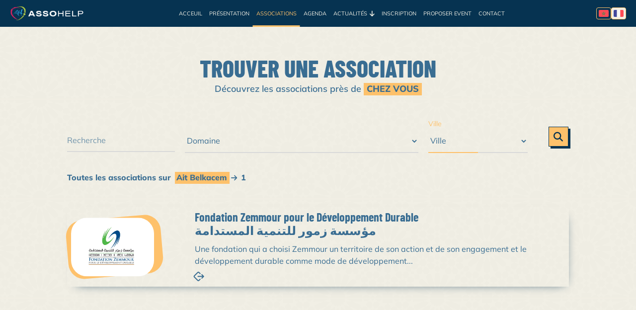

--- FILE ---
content_type: text/html; charset=UTF-8
request_url: https://assohelp.org/annuaire?ville=Ait+Belkacem
body_size: 4404
content:
<!--                                                        
                      {.`المملكة المغربية`.}
                      {.`Royaume du Maroc `.}

                              الــلّــه
                                Dieu

                                 {}
                                *  *
                               *    *
                              *      *
                   * * * * * ** * * *** * * * * *
                      * _   *          *   _ *
                         * *          _ **
                          * *  _   _ *   *
                         *    _  *  _     *
                        * _ *          * _ *
                       *                    *

               الوطــن                      المَلِــك
                 Roi                         Patrie

           ~^~^~`~^~`~^~`~^~`~^~^~`^~^~`^~^~^~^~^~^~`^~~`
                                                        -->
<!DOCTYPE html>
<!--                                                        [if lt IE 7]>
<html class="no-js ie lt-ie9 lt-ie8 lt-ie7"> <![endif]                                                        -->
<!--                                                        [if IE 7]>
<html class="no-js ie lt-ie9 lt-ie8"> <![endif]                                                        -->
<!--                                                        [if IE 8]>
<html class="no-js ie lt-ie9"> <![endif]                                                        -->
<!--                                                        [if IE]>
<html class="no-js ie"> <![endif]                                                        -->
<!-- [if gt IE 9]><! -->
<html class="responsive" lang="fr" dir="ltr">
  <head>
    <!-- Google tag (gtag.js) -->
<script async src="https://www.googletagmanager.com/gtag/js?id=G-ER7GT63HB9"></script>
<script>
  window.dataLayer = window.dataLayer || [];
  function gtag(){ dataLayer.push(arguments); }
  window.gtag = window.gtag || gtag;

  // Default denied + wait_for_update
  gtag('consent', 'default', {
    ad_storage: 'denied',
    analytics_storage: 'denied',
    ad_user_data: 'denied',
    ad_personalization: 'denied',
    wait_for_update: 500
  });

  gtag('js', new Date());

  // Multi-pages => OK de laisser send_page_view=true
  gtag('config', 'G-ER7GT63HB9', {
    send_page_view: true
  });

  (function () {
    function applyConsent(consent) {
      var granted = consent === 'accepted';
      gtag('consent', 'update', {
        ad_storage: granted ? 'granted' : 'denied',
        analytics_storage: granted ? 'granted' : 'denied',
        ad_user_data: granted ? 'granted' : 'denied',
        ad_personalization: granted ? 'granted' : 'denied'
      });
    }

    function getConsentFromCookie() {
      var name = 'cookie-consent-simple=';
      var parts = document.cookie.split(';');
      for (var i = 0; i < parts.length; i++) {
        var c = parts[i].trim();
        if (c.indexOf(name) === 0) {
          try {
            var value = decodeURIComponent(c.substring(name.length));
            var parsed = JSON.parse(value);
            return parsed && parsed.consent ? parsed.consent : null;
          } catch (e) { return null; }
        }
      }
      return null;
    }

    // applique le choix existant dès le chargement
    var existing = getConsentFromCookie();
    if (existing === 'accepted' || existing === 'declined') {
      applyConsent(existing);
    }

    // écoute ton composant CMP
    window.addEventListener('cookie-consent:updated', function (event) {
      if (!event.detail || !event.detail.consent) return;
      applyConsent(event.detail.consent);
    });
  })();
</script>



    <meta charset="UTF-8" />
    <meta http-equiv="X-UA-Compatible" content="IE=edge" />
    <meta name="viewport" content="width=device-width, initial-scale=1.0" />
    <meta name="robots" content="index, follow" />

    <link rel="icon" type="image/png" sizes="32x32" href="/build/images/favicon/favicon-32x32.png" />
    <link rel="icon" type="image/png" sizes="16x16" href="/build/images/favicon/favicon-16x16.png" />
    <link rel="apple-touch-icon" sizes="180x180" href="/build/images/favicon/apple-touch-icon.png" />
    <link rel="manifest" href="/manifest/site.webmanifest" />

    <title>
        Annuaire Associatif | Assohelp.org
    </title>

    <meta name="copyright" content="© Assohelp. Tous droits réservés." />
    <meta name="author" content="Assohelp.org" />
    <meta name="keywords" content="دليل,assohelp,association,événement,développement,المغرب,جمعيات,منظمات,حدث,تنمية,maroc,ensemble,متطوع,مجال,domaine,casablanca,facebook,association marocaine des jeunes benevoles,bénévolat,bénévole,sociale,solidarité,enactus,enactus emi,entreprenariat social,entrepreneuriat,jeunesse marocaine,maroc,mexico,projet associatif,culturelle,engagement,marocains,marocains pluriels,marocains pluriels juniors,notre culture,sqala,assohelp.org,associations,orphelinat,sara nedjar,forsachallenge,jeunes en mouvement,jeunesse,tedx,tedxtiznit,energies renouvellables,étudiants,initiative,management sportif,moroccan solar race,bienfaisance,fondation,rentree scolaire,respensabilité" />
    <meta name="description"
      content="  AssoHelp s’adresse aux associations et organisations du Maroc et toutes les personnes intéressées par ces données nécessaires pour le développement de la société.

" />

    <meta property="og:url" content="https://assohelp.org/annuaire?ville=Ait%20Belkacem" />
    <meta property="og:locale" content="fr" />
    <meta property="og:type" content="website" />
    <meta property="og:image:width" content="1200" />
    <meta property="og:image:height" content="630" />

    <meta property="og:title"
      content="  Annuaire Associatif | Assohelp.org
" />
    <meta property="og:image"
      content="  /build/images/logo.webp
" />
    <meta property="og:site_name" content="Assohelp.org" />
    <meta property="og:description"
      content="  AssoHelp s’adresse aux associations et organisations du Maroc et toutes les personnes intéressées par ces données nécessaires pour le développement de la société.

" />

    <meta name="theme-color" content="#ffffff" />
    <meta name="apple-mobile-web-app-title" content="Assohelp" />
    <meta name="application-name" content="Assohelp" />

    <link rel="canonical" href="https://assohelp.org/annuaire?ville=Ait+Belkacem" />
    <link rel="alternate" hreflang="fr" href="https://assohelp.org/annuaire" />
    <link rel="alternate" hreflang="ar" href="https://assohelp.org/ar/annuaire" />
    
    

    <link rel="stylesheet" href="/build/css/styles_critical.b69e1abe.css">
          <link rel="stylesheet" href="/build/css/styles.78261824.css" media="print" data-swappable="true" />
      <noscript>
        <link rel="stylesheet" href="/build/css/styles.78261824.css" />
      </noscript>
        
    
    
  </head>
  <body>
    <header>
      <div id="navbar"></div>
      <div id="mobile-nav"></div>
    </header>

    <main id="main" class="main-wrapper">
        <div class="main-content">
    <div class="section_hero">
      <div class="padding-global">
        <div class="container-large">
          <div class="padding-section-large">
            <div class="hero-content">
              <h1 class="heading-style-h1 slide-up in-view">Trouver une Association</h1>
              <p class="slide-up in-view" style="animation-delay: 0.6s;">
                Découvrez les associations près de 
                <span class="observe mark_bg" style="text-transform: uppercase; font-weight: bold; cursor: inherit;">chez vous</span>
              </p>
            </div>
          </div>
        </div>
      </div>
    </div>

    <div class="container-large">
      <div class="padding-global container">
                <form method="get" class="form-grid search-form">
          <div class="form-field">
            <input class="input" type="text" id="text" name="text" placeholder="Recherche" value="" />
            <label for="text" class="floating-label">Recherche</label>
          </div>

          <div class="form-field">
            <select id="domaines" class="input" name="domaine" value="">
              <option value="">
                                  Domaine
                              </option>
                              <option value="Académique">Académique</option>
                              <option value="Action associative">Action associative</option>
                              <option value="Agriculture">Agriculture</option>
                              <option value="Aide d’urgence">Aide d’urgence</option>
                              <option value="Alphabétisation">Alphabétisation</option>
                              <option value="Artisanat">Artisanat</option>
                              <option value="Arts et culture">Arts et culture</option>
                              <option value="Bénévolat">Bénévolat</option>
                              <option value="Communication - Sensibilisation">Communication - Sensibilisation</option>
                              <option value="Démocratie et gouvernance">Démocratie et gouvernance</option>
                              <option value="Développement et Formation">Développement et Formation</option>
                              <option value="Développement humain durable">Développement humain durable</option>
                              <option value="Développement local">Développement local</option>
                              <option value="Développement professionnel">Développement professionnel</option>
                              <option value="Développement rural">Développement rural</option>
                              <option value="Développement urbain">Développement urbain</option>
                              <option value="Don du Sang">Don du Sang</option>
                              <option value="Droits de l’Homme">Droits de l’Homme</option>
                              <option value="Eau et assainissement">Eau et assainissement</option>
                              <option value="Economie et Investissement">Economie et Investissement</option>
                              <option value="Education">Education</option>
                              <option value="Energies renouvelables">Energies renouvelables</option>
                              <option value="Enfance">Enfance</option>
                              <option value="Environnement">Environnement</option>
                              <option value="Femmes et développement">Femmes et développement</option>
                              <option value="Formation professionnelle - Emploi">Formation professionnelle - Emploi</option>
                              <option value="Gestion et création d’une association">Gestion et création d’une association</option>
                              <option value="Habitat">Habitat</option>
                              <option value="Infrastructure de base">Infrastructure de base</option>
                              <option value="Intérêt Public">Intérêt Public</option>
                              <option value="Internet">Internet</option>
                              <option value="Jeunesse">Jeunesse</option>
                              <option value="L’échange culturel">L’échange culturel</option>
                              <option value="La lutte Contre le Tabagisme et drogues">La lutte Contre le Tabagisme et drogues</option>
                              <option value="Les services sociaux, sportifs, culturels et environnementaux">Les services sociaux, sportifs, culturels et environnementaux</option>
                              <option value="Lutte contre la pauvreté">Lutte contre la pauvreté</option>
                              <option value="Médias">Médias</option>
                              <option value="Mères Célibataires">Mères Célibataires</option>
                              <option value="Micro Finance">Micro Finance</option>
                              <option value="Mouvement consumériste">Mouvement consumériste</option>
                              <option value="MRE et Immigration">MRE et Immigration</option>
                              <option value="Organisation a But non Lucratif">Organisation a But non Lucratif</option>
                              <option value="Orphelins">Orphelins</option>
                              <option value="Paix">Paix</option>
                              <option value="Parents et Tuteurs d’Elèves">Parents et Tuteurs d’Elèves</option>
                              <option value="Promotion de la petite entreprise">Promotion de la petite entreprise</option>
                              <option value="Promotion des TIC et Internet">Promotion des TIC et Internet</option>
                              <option value="Protection Animale">Protection Animale</option>
                              <option value="Recherche et développement">Recherche et développement</option>
                              <option value="Recherche Scientifique">Recherche Scientifique</option>
                              <option value="Santé">Santé</option>
                              <option value="Santé - Alzheimer">Santé - Alzheimer</option>
                              <option value="Santé - Cancer">Santé - Cancer</option>
                              <option value="Santé - Handicap">Santé - Handicap</option>
                              <option value="Santé Ophtalmologie">Santé Ophtalmologie</option>
                              <option value="Scientifique">Scientifique</option>
                              <option value="Sécurité routière">Sécurité routière</option>
                              <option value="Services sociaux et culturels">Services sociaux et culturels</option>
                              <option value="Social">Social</option>
                              <option value="Société civile">Société civile</option>
                              <option value="Solidarité">Solidarité</option>
                              <option value="Sport">Sport</option>
                              <option value="Technologie et Industrie">Technologie et Industrie</option>
                              <option value="Tourisme">Tourisme</option>
                              <option value="Tourisme et Eco tourisme">Tourisme et Eco tourisme</option>
                              <option value="Volontariat">Volontariat</option>
                              <option value="Scoutisme">Scoutisme</option>
                          </select>
            <label for="domaine" class="floating-label">Domaine</label>
          </div>

          <div id="search"></div>

          <div style="position: absolute; left: -9999px;display:none" aria-hidden="true">
            <label for="asso">Ne pas remplir ce champ</label>
            <input type="text" id="asso" name="asso" autocomplete="off" tabindex="-1" />
          </div>

          <button class="button submit-btn" type="submit"><i class="fa-solid fa-magnifying-glass"></i></button>
        </form>
        <div class="search_info">
          <p>
            Toutes les associations sur
            <span class="observe mark_bg">
                              Ait Belkacem
                          </span>
                                                  <i class="fa-solid fa-arrow-right"></i>
                        <span>1</span>
          </p>
        </div>
        <div class="search_content padding-section-large">
                      <article class="search_item">
              <div class="image">
                <img src="/media/association/fondation-zemmour-pour-le-developpement-durable/fondation-zemmour.jpg" alt="fondation-zemmour.jpg " />
              </div>

              <div class="text">
                <a href="/asso-711-fondation-zemmour-pour-le-developpement-durable" title="Fondation Zemmour pour le Développement Durable<br>مؤسسة زمور للتنمية المستدامة">
                  <h2>Fondation Zemmour pour le Développement Durable<br>مؤسسة زمور للتنمية المستدامة</h2>
                  <p dir="ltr">Une fondation qui a choisi Zemmour un territoire de son action et de son engagement et le développement durable comme mode de développement...</p>
                </a>
                <div class="link" style="float: left" data-position="left">
                  <a href="/asso-711-fondation-zemmour-pour-le-developpement-durable" title="Plus d’Info"><i class="fa-solid fa-arrow-up-right-from-square"></i></a>
                </div>
              </div>
            </article>
                  </div>
      </div>
    </div>

    <div class="container-large">
      <div class="padding-global container"></div>
    </div>
  </div>
    </main>

    <footer id="footer"></footer>
    <div id="cookie"></div>
            <script src="/build/runtime.283fa31a.js" defer></script><script src="/build/843.1bf4cec7.js" defer></script><script src="/build/28.18905902.js" defer></script><script src="/build/313.9f10db00.js" defer></script><script src="/build/439.67174e09.js" defer></script><script src="/build/630.a7fe1f15.js" defer></script><script src="/build/app.f930dfbd.js" defer></script>
      <script src="/build/securityGuard.b24072d6.js" defer></script>
      <script src="/build/cssSwap.cc5191da.js" defer></script>
    
  <script src="/build/exclude_fields_search.9acb841a.js" defer></script>
  <script src="/build/useMultiInView.61a2185c.js" defer></script>
  <script src="/build/inputSearch.4522943a.js" defer></script>
    
    
  </body>
</html>


--- FILE ---
content_type: application/javascript
request_url: https://assohelp.org/build/inputSearch.4522943a.js
body_size: 2436
content:
(self.webpackChunk=self.webpackChunk||[]).push([[846],{81:(t,r,e)=>{"use strict";var n=e(9565),o=e(9306),i=e(8551),s=e(6823),u=e(851),c=TypeError;t.exports=function(t,r){var e=arguments.length<2?u(t):r;if(o(e))return i(n(e,t));throw new c(s(t)+" is not iterable")}},655:(t,r,e)=>{"use strict";var n=e(6955),o=String;t.exports=function(t){if("Symbol"===n(t))throw new TypeError("Cannot convert a Symbol value to a string");return o(t)}},679:(t,r,e)=>{"use strict";var n=e(1625),o=TypeError;t.exports=function(t,r){if(n(r,t))return t;throw new o("Incorrect invocation")}},706:(t,r,e)=>{"use strict";var n=e(350).PROPER,o=e(9039),i=e(7452);t.exports=function(t){return o(function(){return!!i[t]()||"​᠎"!=="​᠎"[t]()||n&&i[t].name!==t})}},851:(t,r,e)=>{"use strict";var n=e(6955),o=e(5966),i=e(4117),s=e(6269),u=e(8227)("iterator");t.exports=function(t){if(!i(t))return o(t,u)||o(t,"@@iterator")||s[n(t)]}},937:(t,r,e)=>{e(2762),e(8992),e(3949),document.addEventListener("DOMContentLoaded",function(){document.querySelectorAll(".form-field").forEach(t=>{var r=t.querySelector(".input");if(r){var e=()=>{r.value&&""!==r.value.trim()?t.classList.add("focus"):t.classList.remove("focus")};r.addEventListener("focus",()=>{t.classList.add("focus")}),r.addEventListener("blur",e),r.addEventListener("change",e),r.addEventListener("input",e),e()}})})},1767:t=>{"use strict";t.exports=function(t){return{iterator:t,next:t.next,done:!1}}},2106:(t,r,e)=>{"use strict";var n=e(283),o=e(4913);t.exports=function(t,r,e){return e.get&&n(e.get,r,{getter:!0}),e.set&&n(e.set,r,{setter:!0}),o.f(t,r,e)}},2211:(t,r,e)=>{"use strict";var n=e(9039);t.exports=!n(function(){function t(){}return t.prototype.constructor=null,Object.getPrototypeOf(new t)!==t.prototype})},2278:(t,r,e)=>{"use strict";var n=e(3724),o=e(4913),i=e(6980);t.exports=function(t,r,e){n?o.f(t,r,i(0,e)):t[r]=e}},2652:(t,r,e)=>{"use strict";var n=e(6080),o=e(9565),i=e(8551),s=e(6823),u=e(4209),c=e(6198),a=e(1625),f=e(81),p=e(851),v=e(9539),h=TypeError,l=function(t,r){this.stopped=t,this.result=r},y=l.prototype;t.exports=function(t,r,e){var d,x,E,w,g,b,I,R=e&&e.that,O=!(!e||!e.AS_ENTRIES),T=!(!e||!e.IS_RECORD),S=!(!e||!e.IS_ITERATOR),m=!(!e||!e.INTERRUPTED),A=n(r,R),L=function(t){return d&&v(d,"normal"),new l(!0,t)},P=function(t){return O?(i(t),m?A(t[0],t[1],L):A(t[0],t[1])):m?A(t,L):A(t)};if(T)d=t.iterator;else if(S)d=t;else{if(!(x=p(t)))throw new h(s(t)+" is not iterable");if(u(x)){for(E=0,w=c(t);w>E;E++)if((g=P(t[E]))&&a(y,g))return g;return new l(!1)}d=f(t,x)}for(b=T?t.next:d.next;!(I=o(b,d)).done;){try{g=P(I.value)}catch(t){v(d,"throw",t)}if("object"==typeof g&&g&&a(y,g))return g}return new l(!1)}},2762:(t,r,e)=>{"use strict";var n=e(6518),o=e(3802).trim;n({target:"String",proto:!0,forced:e(706)("trim")},{trim:function(){return o(this)}})},2787:(t,r,e)=>{"use strict";var n=e(9297),o=e(4901),i=e(8981),s=e(6119),u=e(2211),c=s("IE_PROTO"),a=Object,f=a.prototype;t.exports=u?a.getPrototypeOf:function(t){var r=i(t);if(n(r,c))return r[c];var e=r.constructor;return o(e)&&r instanceof e?e.prototype:r instanceof a?f:null}},3802:(t,r,e)=>{"use strict";var n=e(9504),o=e(7750),i=e(655),s=e(7452),u=n("".replace),c=RegExp("^["+s+"]+"),a=RegExp("(^|[^"+s+"])["+s+"]+$"),f=function(t){return function(r){var e=i(o(r));return 1&t&&(e=u(e,c,"")),2&t&&(e=u(e,a,"$1")),e}};t.exports={start:f(1),end:f(2),trim:f(3)}},3949:(t,r,e)=>{"use strict";e(7588)},4209:(t,r,e)=>{"use strict";var n=e(8227),o=e(6269),i=n("iterator"),s=Array.prototype;t.exports=function(t){return void 0!==t&&(o.Array===t||s[i]===t)}},4549:(t,r,e)=>{"use strict";var n=e(4576);t.exports=function(t,r){var e=n.Iterator,o=e&&e.prototype,i=o&&o[t],s=!1;if(i)try{i.call({next:function(){return{done:!0}},return:function(){s=!0}},-1)}catch(t){t instanceof r||(s=!1)}if(!s)return i}},6080:(t,r,e)=>{"use strict";var n=e(7476),o=e(9306),i=e(616),s=n(n.bind);t.exports=function(t,r){return o(t),void 0===r?t:i?s(t,r):function(){return t.apply(r,arguments)}}},6269:t=>{"use strict";t.exports={}},7452:t=>{"use strict";t.exports="\t\n\v\f\r                　\u2028\u2029\ufeff"},7476:(t,r,e)=>{"use strict";var n=e(2195),o=e(9504);t.exports=function(t){if("Function"===n(t))return o(t)}},7588:(t,r,e)=>{"use strict";var n=e(6518),o=e(9565),i=e(2652),s=e(9306),u=e(8551),c=e(1767),a=e(9539),f=e(4549)("forEach",TypeError);n({target:"Iterator",proto:!0,real:!0,forced:f},{forEach:function(t){u(this);try{s(t)}catch(t){a(this,"throw",t)}if(f)return o(f,this,t);var r=c(this),e=0;i(r,function(r){t(r,e++)},{IS_RECORD:!0})}})},7657:(t,r,e)=>{"use strict";var n,o,i,s=e(9039),u=e(4901),c=e(34),a=e(2360),f=e(2787),p=e(6840),v=e(8227),h=e(6395),l=v("iterator"),y=!1;[].keys&&("next"in(i=[].keys())?(o=f(f(i)))!==Object.prototype&&(n=o):y=!0),!c(n)||s(function(){var t={};return n[l].call(t)!==t})?n={}:h&&(n=a(n)),u(n[l])||p(n,l,function(){return this}),t.exports={IteratorPrototype:n,BUGGY_SAFARI_ITERATORS:y}},8111:(t,r,e)=>{"use strict";var n=e(6518),o=e(4576),i=e(679),s=e(8551),u=e(4901),c=e(2787),a=e(2106),f=e(2278),p=e(9039),v=e(9297),h=e(8227),l=e(7657).IteratorPrototype,y=e(3724),d=e(6395),x="constructor",E="Iterator",w=h("toStringTag"),g=TypeError,b=o[E],I=d||!u(b)||b.prototype!==l||!p(function(){b({})}),R=function(){if(i(this,l),c(this)===l)throw new g("Abstract class Iterator not directly constructable")},O=function(t,r){y?a(l,t,{configurable:!0,get:function(){return r},set:function(r){if(s(this),this===l)throw new g("You can't redefine this property");v(this,t)?this[t]=r:f(this,t,r)}}):l[t]=r};v(l,w)||O(w,E),!I&&v(l,x)&&l[x]!==Object||O(x,R),R.prototype=l,n({global:!0,constructor:!0,forced:I},{Iterator:R})},8992:(t,r,e)=>{"use strict";e(8111)},9539:(t,r,e)=>{"use strict";var n=e(9565),o=e(8551),i=e(5966);t.exports=function(t,r,e){var s,u;o(t);try{if(!(s=i(t,"return"))){if("throw"===r)throw e;return e}s=n(s,t)}catch(t){u=!0,s=t}if("throw"===r)throw e;if(u)throw s;return o(s),e}}},t=>{t.O(0,[843],()=>{return r=937,t(t.s=r);var r});t.O()}]);